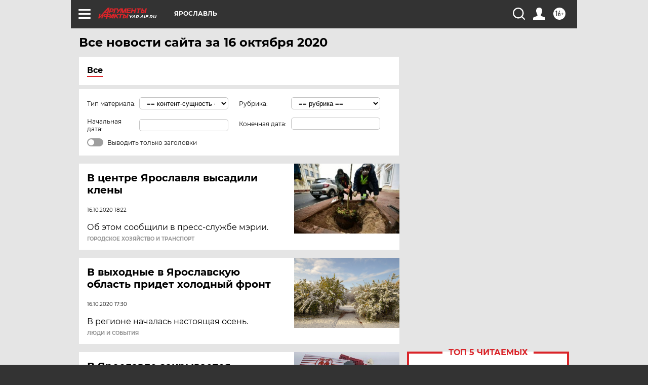

--- FILE ---
content_type: text/html; charset=UTF-8
request_url: https://yar.aif.ru/all/2020-10-16
body_size: 18938
content:
<!DOCTYPE html>
<!--[if IE 8]><html class="ie8"> <![endif]-->
<!--[if gt IE 8]><!--><html lang="ru"> <!--<![endif]-->
<head>
    <!-- created_at 04-11-2025 00:20:56 -->
    <script>
        window.isIndexPage = 0;
        window.isMobileBrowser = 0;
        window.disableSidebarCut = 1;
        window.bannerDebugMode = 0;
    </script>

                
                                    <meta http-equiv="Content-Type" content="text/html; charset=utf-8" >
<meta name="format-detection" content="telephone=no" >
<meta name="viewport" content="width=device-width, user-scalable=no, initial-scale=1.0, maximum-scale=1.0, minimum-scale=1.0" >
<meta http-equiv="X-UA-Compatible" content="IE=edge,chrome=1" >
<meta name="HandheldFriendly" content="true" >
<meta name="format-detection" content="telephone=no" >
<meta name="theme-color" content="#ffffff" >
<meta name="description" content="Самые актуальные и последние новости Ярославля и Ярославской области за 16 Октября 2020 на сайте Аргументы и Факты. Будьте в курсе главных свежих новостных событий, фото и видео репортажей." >
<meta name="facebook-domain-verification" content="jiqbwww7rrqnwzjkizob7wrpmgmwq3" >
        <title>Все последние новости Ярославля и Ярославской области за 16 Октября 2020 | Аргументы и Факты</title>    <link rel="shortcut icon" type="image/x-icon" href="/favicon.ico" />
    <link rel="icon" type="image/svg+xml" href="/favicon.svg">
    
    <link rel="preload" href="/redesign2018/fonts/montserrat-v15-latin-ext_latin_cyrillic-ext_cyrillic-regular.woff2" as="font" type="font/woff2" crossorigin>
    <link rel="preload" href="/redesign2018/fonts/montserrat-v15-latin-ext_latin_cyrillic-ext_cyrillic-italic.woff2" as="font" type="font/woff2" crossorigin>
    <link rel="preload" href="/redesign2018/fonts/montserrat-v15-latin-ext_latin_cyrillic-ext_cyrillic-700.woff2" as="font" type="font/woff2" crossorigin>
    <link rel="preload" href="/redesign2018/fonts/montserrat-v15-latin-ext_latin_cyrillic-ext_cyrillic-700italic.woff2" as="font" type="font/woff2" crossorigin>
    <link rel="preload" href="/redesign2018/fonts/montserrat-v15-latin-ext_latin_cyrillic-ext_cyrillic-800.woff2" as="font" type="font/woff2" crossorigin>
    <link href="https://yar.aif.ru/all/2020-10-16" rel="canonical" >
<link href="https://yar.aif.ru/redesign2018/css/style.css?078" media="all" rel="stylesheet" type="text/css" >
<link href="https://yar.aif.ru/img/icon/apple_touch_icon_57x57.png?078" rel="apple-touch-icon" sizes="57x57" >
<link href="https://yar.aif.ru/img/icon/apple_touch_icon_114x114.png?078" rel="apple-touch-icon" sizes="114x114" >
<link href="https://yar.aif.ru/img/icon/apple_touch_icon_72x72.png?078" rel="apple-touch-icon" sizes="72x72" >
<link href="https://yar.aif.ru/img/icon/apple_touch_icon_144x144.png?078" rel="apple-touch-icon" sizes="144x144" >
<link href="https://yar.aif.ru/img/icon/apple-touch-icon.png?078" rel="apple-touch-icon" sizes="180x180" >
<link href="https://yar.aif.ru/img/icon/favicon-32x32.png?078" rel="icon" type="image/png" sizes="32x32" >
<link href="https://yar.aif.ru/img/icon/favicon-16x16.png?078" rel="icon" type="image/png" sizes="16x16" >
<link href="https://yar.aif.ru/img/manifest.json?078" rel="manifest" >
<link href="https://yar.aif.ru/img/safari-pinned-tab.svg?078" rel="mask-icon" color="#d55b5b" >
<link href="https://yar.aif.ru/resources/front/vendor/jquery-ui/jquery-ui.css?078" media="" rel="stylesheet" type="text/css" >
<link href="https://ads.betweendigital.com" rel="preconnect" crossorigin="" >
        <script type="text/javascript">
    //<!--
    var isRedesignPage = true;    //-->
</script>
<script type="text/javascript" src="https://yar.aif.ru/js/output/jquery.min.js?078"></script>
<script type="text/javascript" src="https://yar.aif.ru/js/output/header_scripts.js?078"></script>
<script type="text/javascript">
    //<!--
    var _sf_startpt=(new Date()).getTime()    //-->
</script>
<script type="text/javascript" src="https://yar.aif.ru/resources/front/vendor/jquery-ui/jquery-ui.min.js?078"></script>
<script type="text/javascript" src="https://yar.aif.ru/resources/front/vendor/jquery-ui/i18n/jquery.ui.datepicker-ru.js?078"></script>
<script type="text/javascript" src="https://yastatic.net/s3/passport-sdk/autofill/v1/sdk-suggest-with-polyfills-latest.js?078"></script>
<script type="text/javascript">
    //<!--
    window.YandexAuthParams = {"oauthQueryParams":{"client_id":"b104434ccf5a4638bdfe8a9101264f3c","response_type":"code","redirect_uri":"https:\/\/aif.ru\/oauth\/yandex\/callback"},"tokenPageOrigin":"https:\/\/aif.ru"};    //-->
</script>
<script type="text/javascript">
    //<!--
    function AdFox_getWindowSize() {
    var winWidth,winHeight;
	if( typeof( window.innerWidth ) == 'number' ) {
		//Non-IE
		winWidth = window.innerWidth;
		winHeight = window.innerHeight;
	} else if( document.documentElement && ( document.documentElement.clientWidth || document.documentElement.clientHeight ) ) {
		//IE 6+ in 'standards compliant mode'
		winWidth = document.documentElement.clientWidth;
		winHeight = document.documentElement.clientHeight;
	} else if( document.body && ( document.body.clientWidth || document.body.clientHeight ) ) {
		//IE 4 compatible
		winWidth = document.body.clientWidth;
		winHeight = document.body.clientHeight;
	}
	return {"width":winWidth, "height":winHeight};
}//END function AdFox_getWindowSize

function AdFox_getElementPosition(elemId){
    var elem;
    
    if (document.getElementById) {
		elem = document.getElementById(elemId);
	}
	else if (document.layers) {
		elem = document.elemId;
	}
	else if (document.all) {
		elem = document.all.elemId;
	}
    var w = elem.offsetWidth;
    var h = elem.offsetHeight;	
    var l = 0;
    var t = 0;
	
    while (elem)
    {
        l += elem.offsetLeft;
        t += elem.offsetTop;
        elem = elem.offsetParent;
    }

    return {"left":l, "top":t, "width":w, "height":h};
} //END function AdFox_getElementPosition

function AdFox_getBodyScrollTop(){
	return self.pageYOffset || (document.documentElement && document.documentElement.scrollTop) || (document.body && document.body.scrollTop);
} //END function AdFox_getBodyScrollTop

function AdFox_getBodyScrollLeft(){
	return self.pageXOffset || (document.documentElement && document.documentElement.scrollLeft) || (document.body && document.body.scrollLeft);
}//END function AdFox_getBodyScrollLeft

function AdFox_Scroll(elemId,elemSrc){
   var winPos = AdFox_getWindowSize();
   var winWidth = winPos.width;
   var winHeight = winPos.height;
   var scrollY = AdFox_getBodyScrollTop();
   var scrollX =  AdFox_getBodyScrollLeft();
   var divId = 'AdFox_banner_'+elemId;
   var ltwhPos = AdFox_getElementPosition(divId);
   var lPos = ltwhPos.left;
   var tPos = ltwhPos.top;

   if(scrollY+winHeight+5 >= tPos && scrollX+winWidth+5 >= lPos){
      AdFox_getCodeScript(1,elemId,elemSrc);
	  }else{
	     setTimeout('AdFox_Scroll('+elemId+',"'+elemSrc+'");',100);
	  }
}//End function AdFox_Scroll    //-->
</script>
<script type="text/javascript">
    //<!--
    function AdFox_SetLayerVis(spritename,state){
   document.getElementById(spritename).style.visibility=state;
}

function AdFox_Open(AF_id){
   AdFox_SetLayerVis('AdFox_DivBaseFlash_'+AF_id, "hidden");
   AdFox_SetLayerVis('AdFox_DivOverFlash_'+AF_id, "visible");
}

function AdFox_Close(AF_id){
   AdFox_SetLayerVis('AdFox_DivOverFlash_'+AF_id, "hidden");
   AdFox_SetLayerVis('AdFox_DivBaseFlash_'+AF_id, "visible");
}

function AdFox_getCodeScript(AF_n,AF_id,AF_src){
   var AF_doc;
   if(AF_n<10){
      try{
	     if(document.all && !window.opera){
		    AF_doc = window.frames['AdFox_iframe_'+AF_id].document;
			}else if(document.getElementById){
			         AF_doc = document.getElementById('AdFox_iframe_'+AF_id).contentDocument;
					 }
		 }catch(e){}
    if(AF_doc){
	   AF_doc.write('<scr'+'ipt type="text/javascript" src="'+AF_src+'"><\/scr'+'ipt>');
	   }else{
	      setTimeout('AdFox_getCodeScript('+(++AF_n)+','+AF_id+',"'+AF_src+'");', 100);
		  }
		  }
}

function adfoxSdvigContent(banID, flashWidth, flashHeight){
	var obj = document.getElementById('adfoxBanner'+banID).style;
	if (flashWidth == '100%') obj.width = flashWidth;
	    else obj.width = flashWidth + "px";
	if (flashHeight == '100%') obj.height = flashHeight;
	    else obj.height = flashHeight + "px";
}

function adfoxVisibilityFlash(banName, flashWidth, flashHeight){
    	var obj = document.getElementById(banName).style;
	if (flashWidth == '100%') obj.width = flashWidth;
	    else obj.width = flashWidth + "px";
	if (flashHeight == '100%') obj.height = flashHeight;
	    else obj.height = flashHeight + "px";
}

function adfoxStart(banID, FirShowFlNum, constVisFlashFir, sdvigContent, flash1Width, flash1Height, flash2Width, flash2Height){
	if (FirShowFlNum == 1) adfoxVisibilityFlash('adfoxFlash1'+banID, flash1Width, flash1Height);
	    else if (FirShowFlNum == 2) {
		    adfoxVisibilityFlash('adfoxFlash2'+banID, flash2Width, flash2Height);
	        if (constVisFlashFir == 'yes') adfoxVisibilityFlash('adfoxFlash1'+banID, flash1Width, flash1Height);
		    if (sdvigContent == 'yes') adfoxSdvigContent(banID, flash2Width, flash2Height);
		        else adfoxSdvigContent(banID, flash1Width, flash1Height);
	}
}

function adfoxOpen(banID, constVisFlashFir, sdvigContent, flash2Width, flash2Height){
	var aEventOpenClose = new Image();
	var obj = document.getElementById("aEventOpen"+banID);
	if (obj) aEventOpenClose.src =  obj.title+'&rand='+Math.random()*1000000+'&prb='+Math.random()*1000000;
	adfoxVisibilityFlash('adfoxFlash2'+banID, flash2Width, flash2Height);
	if (constVisFlashFir != 'yes') adfoxVisibilityFlash('adfoxFlash1'+banID, 1, 1);
	if (sdvigContent == 'yes') adfoxSdvigContent(banID, flash2Width, flash2Height);
}


function adfoxClose(banID, constVisFlashFir, sdvigContent, flash1Width, flash1Height){
	var aEventOpenClose = new Image();
	var obj = document.getElementById("aEventClose"+banID);
	if (obj) aEventOpenClose.src =  obj.title+'&rand='+Math.random()*1000000+'&prb='+Math.random()*1000000;
	adfoxVisibilityFlash('adfoxFlash2'+banID, 1, 1);
	if (constVisFlashFir != 'yes') adfoxVisibilityFlash('adfoxFlash1'+banID, flash1Width, flash1Height);
	if (sdvigContent == 'yes') adfoxSdvigContent(banID, flash1Width, flash1Height);
}    //-->
</script>
<script type="text/javascript" async="true" src="https://yandex.ru/ads/system/header-bidding.js?078"></script>
<script type="text/javascript" src="https://ad.mail.ru/static/sync-loader.js?078"></script>
<script type="text/javascript" async="true" src="https://cdn.skcrtxr.com/roxot-wrapper/js/roxot-manager.js?pid=42c21743-edce-4460-a03e-02dbaef8f162"></script>
<script type="text/javascript" src="https://cdn-rtb.sape.ru/js/uids.js?078"></script>
<script type="text/javascript">
    //<!--
        var adfoxBiddersMap = {
    "betweenDigital": "816043",
 "mediasniper": "2218745",
    "myTarget": "810102",
 "buzzoola": "1096246",
 "adfox_roden-media": "3373170",
    "videonow": "2966090", 
 "adfox_adsmart": "1463295",
  "Gnezdo": "3123512",
    "roxot": "3196121",
 "astralab": "2486209",
  "getintent": "3186204",
 "sape": "2758269",
 "adwile": "2733112",
 "hybrid": "2809332"
};
var syncid = window.rb_sync.id;
	  var biddersCpmAdjustmentMap = {
      'adfox_adsmart': 0.6,
	  'Gnezdo': 0.8,
	  'adwile': 0.8
  };

if (window.innerWidth >= 1024) {
var adUnits = [{
        "code": "adfox_153825256063495017",
  "sizes": [[300, 600], [240,400]],
        "bids": [{
                "bidder": "betweenDigital",
                "params": {
                    "placementId": "3235886"
                }
            },{
                "bidder": "myTarget",
                "params": {
                    "placementId": "555209",
"sendTargetRef": "true",
"additional": {
"fpid": syncid
}			
                }
            },{
                "bidder": "hybrid",
                "params": {
                    "placementId": "6582bbf77bc72f59c8b22f65"
                }
            },{
                "bidder": "buzzoola",
                "params": {
                    "placementId": "1252803"
                }
            },{
                "bidder": "videonow",
                "params": {
                    "placementId": "8503533"
                }
            },{
                    "bidder": "adfox_adsmart",
                    "params": {
						p1: 'cqguf',
						p2: 'hhro'
					}
            },{
                    "bidder": "roxot",
                    "params": {
						placementId: '2027d57b-1cff-4693-9a3c-7fe57b3bcd1f',
						sendTargetRef: true
					}
            },{
                    "bidder": "mediasniper",
                    "params": {
						"placementId": "4417"
					}
            },{
                    "bidder": "Gnezdo",
                    "params": {
						"placementId": "354318"
					}
            },{
                    "bidder": "getintent",
                    "params": {
						"placementId": "215_V_aif.ru_D_Top_300x600"
					}
            },{
                    "bidder": "adfox_roden-media",
                    "params": {
						p1: "dilmj",
						p2: "emwl"
					}
            },{
                    "bidder": "astralab",
                    "params": {
						"placementId": "642ad3a28528b410c4990932"
					}
            }
        ]
    },{
        "code": "adfox_150719646019463024",
		"sizes": [[640,480], [640,360]],
        "bids": [{
                "bidder": "adfox_adsmart",
                    "params": {
						p1: 'cmqsb',
						p2: 'ul'
					}
            },{
                "bidder": "sape",
                "params": {
                    "placementId": "872427",
					additional: {
                       sapeFpUids: window.sapeRrbFpUids || []
                   }				
                }
            },{
                "bidder": "roxot",
                "params": {
                    placementId: '2b61dd56-9c9f-4c45-a5f5-98dd5234b8a1',
					sendTargetRef: true
                }
            },{
                "bidder": "getintent",
                "params": {
                    "placementId": "215_V_aif.ru_D_AfterArticle_640х480"
                }
            }
        ]
    },{
        "code": "adfox_149010055036832877",
		"sizes": [[970,250]],
		"bids": [{
                    "bidder": "adfox_roden-media",
                    "params": {
						p1: 'dilmi',
						p2: 'hfln'
					}
            },{
                    "bidder": "buzzoola",
                    "params": {
						"placementId": "1252804"
					}
            },{
                    "bidder": "getintent",
                    "params": {
						"placementId": "215_V_aif.ru_D_Billboard_970x250"
					}
            },{
                "bidder": "astralab",
                "params": {
                    "placementId": "67bf071f4e6965fa7b30fea3"
                }
            },{
                    "bidder": "hybrid",
                    "params": {
						"placementId": "6582bbf77bc72f59c8b22f66"
					}
            },{
                    "bidder": "myTarget",
                    "params": {
						"placementId": "1462991",
"sendTargetRef": "true",
"additional": {
"fpid": syncid
}			
					}
            }			           
        ]        
    },{
        "code": "adfox_149874332414246474",
		"sizes": [[640,360], [300,250], [640,480]],
		"codeType": "combo",
		"bids": [{
                "bidder": "mediasniper",
                "params": {
                    "placementId": "4419"
                }
            },{
                "bidder": "buzzoola",
                "params": {
                    "placementId": "1220692"
                }
            },{
                "bidder": "astralab",
                "params": {
                    "placementId": "66fd25eab13381b469ae4b39"
                }
            },
			{
                    "bidder": "betweenDigital",
                    "params": {
						"placementId": "4502825"
					}
            }
			           
        ]        
    },{
        "code": "adfox_149848658878716687",
		"sizes": [[300,600], [240,400]],
        "bids": [{
                "bidder": "betweenDigital",
                "params": {
                    "placementId": "3377360"
                }
            },{
                "bidder": "roxot",
                "params": {
                    placementId: 'fdaba944-bdaa-4c63-9dd3-af12fc6afbf8',
					sendTargetRef: true
                }
            },{
                "bidder": "sape",
                "params": {
                    "placementId": "872425",
					additional: {
                       sapeFpUids: window.sapeRrbFpUids || []
                   }
                }
            },{
                "bidder": "adwile",
                "params": {
                    "placementId": "27990"
                }
            }
        ]        
    }
],
	syncPixels = [{
    bidder: 'hybrid',
    pixels: [
    "https://www.tns-counter.ru/V13a****idsh_ad/ru/CP1251/tmsec=idsh_dis/",
    "https://www.tns-counter.ru/V13a****idsh_vid/ru/CP1251/tmsec=idsh_aifru-hbrdis/",
    "https://mc.yandex.ru/watch/66716692?page-url=aifru%3Futm_source=dis_hybrid_default%26utm_medium=%26utm_campaign=%26utm_content=%26utm_term=&page-ref="+window.location.href
]
  }
  ];
} else if (window.innerWidth < 1024) {
var adUnits = [{
        "code": "adfox_14987283079885683",
		"sizes": [[300,250], [300,240]],
        "bids": [{
                "bidder": "betweenDigital",
                "params": {
                    "placementId": "2492448"
                }
            },{
                "bidder": "myTarget",
                "params": {
                    "placementId": "226830",
"sendTargetRef": "true",
"additional": {
"fpid": syncid
}			
                }
            },{
                "bidder": "hybrid",
                "params": {
                    "placementId": "6582bbf77bc72f59c8b22f64"
                }
            },{
                "bidder": "mediasniper",
                "params": {
                    "placementId": "4418"
                }
            },{
                "bidder": "buzzoola",
                "params": {
                    "placementId": "563787"
                }
            },{
                "bidder": "roxot",
                "params": {
                    placementId: '20bce8ad-3a5e-435a-964f-47be17e201cf',
					sendTargetRef: true
                }
            },{
                "bidder": "videonow",
                "params": {
                    "placementId": "2577490"
                }
            },{
                "bidder": "adfox_adsmart",
                    "params": {
						p1: 'cqmbg',
						p2: 'ul'
					}
            },{
                    "bidder": "Gnezdo",
                    "params": {
						"placementId": "354316"
					}
            },{
                    "bidder": "getintent",
                    "params": {
						"placementId": "215_V_aif.ru_M_Top_300x250"
					}
            },{
                    "bidder": "adfox_roden-media",
                    "params": {
						p1: "dilmx",
						p2: "hbts"
					}
            },{
                "bidder": "astralab",
                "params": {
                    "placementId": "642ad47d8528b410c4990933"
                }
            }			
        ]        
    },{
        "code": "adfox_153545578261291257",
		"bids": [{
                    "bidder": "sape",
                    "params": {
						"placementId": "872426",
					additional: {
                       sapeFpUids: window.sapeRrbFpUids || []
                   }
					}
            },{
                    "bidder": "roxot",
                    "params": {
						placementId: 'eb2ebb9c-1e7e-4c80-bef7-1e93debf197c',
						sendTargetRef: true
					}
            }
			           
        ]        
    },{
        "code": "adfox_165346609120174064",
		"sizes": [[320,100]],
		"bids": [            
            		{
                    "bidder": "buzzoola",
                    "params": {
						"placementId": "1252806"
					}
            },{
                    "bidder": "getintent",
                    "params": {
						"placementId": "215_V_aif.ru_M_FloorAd_320x100"
					}
            }
			           
        ]        
    },{
        "code": "adfox_155956315896226671",
		"bids": [            
            		{
                    "bidder": "buzzoola",
                    "params": {
						"placementId": "1252805"
					}
            },{
                    "bidder": "sape",
                    "params": {
						"placementId": "887956",
					additional: {
                       sapeFpUids: window.sapeRrbFpUids || []
                   }
					}
            },{
                    "bidder": "myTarget",
                    "params": {
						"placementId": "821424",
"sendTargetRef": "true",
"additional": {
"fpid": syncid
}			
					}
            }
			           
        ]        
    },{
        "code": "adfox_149874332414246474",
		"sizes": [[640,360], [300,250], [640,480]],
		"codeType": "combo",
		"bids": [{
                "bidder": "adfox_roden-media",
                "params": {
					p1: 'dilmk',
					p2: 'hfiu'
				}
            },{
                "bidder": "mediasniper",
                "params": {
                    "placementId": "4419"
                }
            },{
                "bidder": "roxot",
                "params": {
                    placementId: 'ba25b33d-cd61-4c90-8035-ea7d66f011c6',
					sendTargetRef: true
                }
            },{
                "bidder": "adwile",
                "params": {
                    "placementId": "27991"
                }
            },{
                    "bidder": "Gnezdo",
                    "params": {
						"placementId": "354317"
					}
            },{
                    "bidder": "getintent",
                    "params": {
						"placementId": "215_V_aif.ru_M_Comboblock_300x250"
					}
            },{
                    "bidder": "astralab",
                    "params": {
						"placementId": "66fd260fb13381b469ae4b3f"
					}
            },{
                    "bidder": "betweenDigital",
                    "params": {
						"placementId": "4502825"
					}
            }
			]        
    }
],
	syncPixels = [
  {
    bidder: 'hybrid',
    pixels: [
    "https://www.tns-counter.ru/V13a****idsh_ad/ru/CP1251/tmsec=idsh_mob/",
    "https://www.tns-counter.ru/V13a****idsh_vid/ru/CP1251/tmsec=idsh_aifru-hbrmob/",
    "https://mc.yandex.ru/watch/66716692?page-url=aifru%3Futm_source=mob_hybrid_default%26utm_medium=%26utm_campaign=%26utm_content=%26utm_term=&page-ref="+window.location.href
]
  }
  ];
}
var userTimeout = 1500;
window.YaHeaderBiddingSettings = {
    biddersMap: adfoxBiddersMap,
	biddersCpmAdjustmentMap: biddersCpmAdjustmentMap,
    adUnits: adUnits,
    timeout: userTimeout,
    syncPixels: syncPixels	
};    //-->
</script>
<script type="text/javascript">
    //<!--
    window.yaContextCb = window.yaContextCb || []    //-->
</script>
<script type="text/javascript" async="true" src="https://yandex.ru/ads/system/context.js?078"></script>
<script type="text/javascript">
    //<!--
    window.EventObserver = {
    observers: {},

    subscribe: function (name, fn) {
        if (!this.observers.hasOwnProperty(name)) {
            this.observers[name] = [];
        }
        this.observers[name].push(fn)
    },
    
    unsubscribe: function (name, fn) {
        if (!this.observers.hasOwnProperty(name)) {
            return;
        }
        this.observers[name] = this.observers[name].filter(function (subscriber) {
            return subscriber !== fn
        })
    },
    
    broadcast: function (name, data) {
        if (!this.observers.hasOwnProperty(name)) {
            return;
        }
        this.observers[name].forEach(function (subscriber) {
            return subscriber(data)
        })
    }
};    //-->
</script>    
    <script>
  var adcm_config ={
    id:1064,
    platformId: 64,
    init: function () {
      window.adcm.call();
    }
  };
</script>
<script src="https://tag.digitaltarget.ru/adcm.js" async></script>    <!-- Yandex.Metrika counter -->
<script type="text/javascript" >
    (function (d, w, c) {
        (w[c] = w[c] || []).push(function() {
            try {
                w.yaCounter51369400 = new Ya.Metrika2({
                    id:51369400,
                    clickmap:true,
                    trackLinks:true,
                    accurateTrackBounce:true,
                    webvisor:true
                });
            } catch(e) { }
        });

        var n = d.getElementsByTagName("script")[0],
            s = d.createElement("script"),
            f = function () { n.parentNode.insertBefore(s, n); };
        s.type = "text/javascript";
        s.async = true;
        s.src = "https://mc.yandex.ru/metrika/tag.js";

        if (w.opera == "[object Opera]") {
            d.addEventListener("DOMContentLoaded", f, false);
        } else { f(); }
    })(document, window, "yandex_metrika_callbacks2");
</script>
<noscript><div><img src="https://mc.yandex.ru/watch/51369400" style="position:absolute; left:-9999px;" alt="" /></div></noscript>
<!-- /Yandex.Metrika counter --><meta name="zen-verification" content="r1b5CCNbChRfu7HMW9nGo47pzV5lXec3qdleOJ6h6K889ElPQhGzwAlHcc7qUVdW" /><meta name="google-site-verification" content="U62sDHlgue3osrNGy7cOyUkCYoiceFwcIM0im-6tbbE" />    <link rel="stylesheet" type="text/css" media="print" href="https://yar.aif.ru/redesign2018/css/print.css?078" />
    <base href=""/>
</head><body class="region__yar ">
<div class="overlay"></div>
<!-- Rating@Mail.ru counter -->
<script type="text/javascript">
var _tmr = window._tmr || (window._tmr = []);
_tmr.push({id: "59428", type: "pageView", start: (new Date()).getTime()});
(function (d, w, id) {
  if (d.getElementById(id)) return;
  var ts = d.createElement("script"); ts.type = "text/javascript"; ts.async = true; ts.id = id;
  ts.src = "https://top-fwz1.mail.ru/js/code.js";
  var f = function () {var s = d.getElementsByTagName("script")[0]; s.parentNode.insertBefore(ts, s);};
  if (w.opera == "[object Opera]") { d.addEventListener("DOMContentLoaded", f, false); } else { f(); }
})(document, window, "topmailru-code");
</script><noscript><div>
<img src="https://top-fwz1.mail.ru/counter?id=59428;js=na" style="border:0;position:absolute;left:-9999px;" alt="Top.Mail.Ru" />
</div></noscript>
<!-- //Rating@Mail.ru counter -->



<div class="container" id="container">
    
        <noindex><div class="adv_content bp__body_first no_lands no_portr adwrapper"><div class="banner_params hide" data-params="{&quot;id&quot;:4921,&quot;num&quot;:1,&quot;place&quot;:&quot;body_first&quot;}"></div>
<!--AdFox START-->
<!--aif_direct-->
<!--Площадка: AIF_fullscreen /  / -->
<!--Тип баннера: FullScreen-->
<!--Расположение: <верх страницы>-->
<div id="adfox_150417328041091508"></div>
<script>     
    window.yaContextCb.push(()=>{
    Ya.adfoxCode.create({
        ownerId: 249933,
        containerId: 'adfox_150417328041091508',
        params: {
            pp: 'g',
            ps: 'cnul',
            p2: 'fptu',
            puid1: ''
        }
    }); 
}); 
</script></div></noindex>
        
        <!--баннер над шапкой--->
                <div class="banner_box">
            <div class="main_banner">
                            </div>
        </div>
                <!--//баннер  над шапкой--->

    <script>
	currentUser = new User();
</script>

<header class="header">
    <div class="count_box_nodisplay">
    <div class="couter_block"><!--LiveInternet counter-->
<script type="text/javascript"><!--
document.write("<img src='https://counter.yadro.ru//hit;AIF?r"+escape(document.referrer)+((typeof(screen)=="undefined")?"":";s"+screen.width+"*"+screen.height+"*"+(screen.colorDepth?screen.colorDepth:screen.pixelDepth))+";u"+escape(document.URL)+";h"+escape(document.title.substring(0,80))+";"+Math.random()+"' width=1 height=1 alt=''>");
//--></script><!--/LiveInternet--></div></div>    <div class="topline">
    <a href="#" class="burger openCloser">
        <div class="burger__wrapper">
            <span class="burger__line"></span>
            <span class="burger__line"></span>
            <span class="burger__line"></span>
        </div>
    </a>

    
    <a href="/" class="logo_box">
                <img width="96" height="22" src="https://yar.aif.ru/redesign2018/img/logo.svg?078" alt="Аргументы и Факты">
        <div class="region_url">
            yar.aif.ru        </div>
            </a>
    <div itemscope itemtype="http://schema.org/Organization" class="schema_org">
        <img itemprop="logo" src="https://yar.aif.ru/redesign2018/img/logo.svg?078" />
        <a itemprop="url" href="/"></a>
        <meta itemprop="name" content="АО «Аргументы и Факты»" />
        <div itemprop="address" itemscope itemtype="http://schema.org/PostalAddress">
            <meta itemprop="postalCode" content="101000" />
            <meta itemprop="addressLocality" content="Москва" />
            <meta itemprop="streetAddress" content="ул. Мясницкая, д. 42"/>
            <meta itemprop="addressCountry" content="RU"/>
            <a itemprop="telephone" href="tel:+74956465757">+7 (495) 646 57 57</a>
        </div>
    </div>
    <div class="age16 age16_topline">16+</div>
    <a href="#" class="region regionOpenCloser">
        <img width="19" height="25" src="https://yar.aif.ru/redesign2018/img/location.svg?078"><span>Ярославль</span>
    </a>
    <div class="topline__slot">
             </div>

    <!--a class="topline__hashtag" href="https://aif.ru/health/coronavirus/?utm_medium=header&utm_content=covid&utm_source=aif">#остаемсядома</a-->
    <div class="auth_user_status_js">
        <a href="#" class="user auth_link_login_js auth_open_js"><img width="24" height="24" src="https://yar.aif.ru/redesign2018/img/user_ico.svg?078"></a>
        <a href="/profile" class="user auth_link_profile_js" style="display: none"><img width="24" height="24" src="https://yar.aif.ru/redesign2018/img/user_ico.svg?078"></a>
    </div>
    <div class="search_box">
        <a href="#" class="search_ico searchOpener">
            <img width="24" height="24" src="https://yar.aif.ru/redesign2018/img/search_ico.svg?078">
        </a>
        <div class="search_input">
            <form action="/search" id="search_form1">
                <input type="text" name="text" maxlength="50"/>
            </form>
        </div>
    </div>
</div>

<div class="fixed_menu topline">
    <div class="cont_center">
        <a href="#" class="burger openCloser">
            <div class="burger__wrapper">
                <span class="burger__line"></span>
                <span class="burger__line"></span>
                <span class="burger__line"></span>
            </div>
        </a>
        <a href="/" class="logo_box">
                        <img width="96" height="22" src="https://yar.aif.ru/redesign2018/img/logo.svg?078" alt="Аргументы и Факты">
            <div class="region_url">
                yar.aif.ru            </div>
                    </a>
        <div class="age16 age16_topline">16+</div>
        <a href="/" class="region regionOpenCloser">
            <img width="19" height="25" src="https://yar.aif.ru/redesign2018/img/location.svg?078">
            <span>Ярославль</span>
        </a>
        <div class="topline__slot">
                    </div>

        <!--a class="topline__hashtag" href="https://aif.ru/health/coronavirus/?utm_medium=header&utm_content=covid&utm_source=aif">#остаемсядома</a-->
        <div class="auth_user_status_js">
            <a href="#" class="user auth_link_login_js auth_open_js"><img width="24" height="24" src="https://yar.aif.ru/redesign2018/img/user_ico.svg?078"></a>
            <a href="/profile" class="user auth_link_profile_js" style="display: none"><img width="24" height="24" src="https://yar.aif.ru/redesign2018/img/user_ico.svg?078"></a>
        </div>
        <div class="search_box">
            <a href="#" class="search_ico searchOpener">
                <img width="24" height="24" src="https://yar.aif.ru/redesign2018/img/search_ico.svg?078">
            </a>
            <div class="search_input">
                <form action="/search">
                    <input type="text" name="text" maxlength="50" >
                </form>
            </div>
        </div>
    </div>
</div>    <div class="regions_box">
    <nav class="cont_center">
        <ul class="regions">
            <li><a href="https://aif.ru?from_menu=1">ФЕДЕРАЛЬНЫЙ</a></li>
            <li><a href="https://spb.aif.ru">САНКТ-ПЕТЕРБУРГ</a></li>

            
                                    <li><a href="https://adigea.aif.ru">Адыгея</a></li>
                
            
                                    <li><a href="https://arh.aif.ru">Архангельск</a></li>
                
            
                
            
                
            
                                    <li><a href="https://astrakhan.aif.ru">Астрахань</a></li>
                
            
                                    <li><a href="https://altai.aif.ru">Барнаул</a></li>
                
            
                                    <li><a href="https://aif.by">Беларусь</a></li>
                
            
                                    <li><a href="https://bel.aif.ru">Белгород</a></li>
                
            
                
            
                                    <li><a href="https://bryansk.aif.ru">Брянск</a></li>
                
            
                                    <li><a href="https://bur.aif.ru">Бурятия</a></li>
                
            
                                    <li><a href="https://vl.aif.ru">Владивосток</a></li>
                
            
                                    <li><a href="https://vlad.aif.ru">Владимир</a></li>
                
            
                                    <li><a href="https://vlg.aif.ru">Волгоград</a></li>
                
            
                                    <li><a href="https://vologda.aif.ru">Вологда</a></li>
                
            
                                    <li><a href="https://vrn.aif.ru">Воронеж</a></li>
                
            
                
            
                                    <li><a href="https://dag.aif.ru">Дагестан</a></li>
                
            
                
            
                                    <li><a href="https://ivanovo.aif.ru">Иваново</a></li>
                
            
                                    <li><a href="https://irk.aif.ru">Иркутск</a></li>
                
            
                                    <li><a href="https://kazan.aif.ru">Казань</a></li>
                
            
                                    <li><a href="https://kzaif.kz">Казахстан</a></li>
                
            
                
            
                                    <li><a href="https://klg.aif.ru">Калининград</a></li>
                
            
                
            
                                    <li><a href="https://kaluga.aif.ru">Калуга</a></li>
                
            
                                    <li><a href="https://kamchatka.aif.ru">Камчатка</a></li>
                
            
                
            
                                    <li><a href="https://karel.aif.ru">Карелия</a></li>
                
            
                                    <li><a href="https://kirov.aif.ru">Киров</a></li>
                
            
                                    <li><a href="https://komi.aif.ru">Коми</a></li>
                
            
                                    <li><a href="https://kostroma.aif.ru">Кострома</a></li>
                
            
                                    <li><a href="https://kuban.aif.ru">Краснодар</a></li>
                
            
                                    <li><a href="https://krsk.aif.ru">Красноярск</a></li>
                
            
                                    <li><a href="https://krym.aif.ru">Крым</a></li>
                
            
                                    <li><a href="https://kuzbass.aif.ru">Кузбасс</a></li>
                
            
                
            
                
            
                                    <li><a href="https://aif.kg">Кыргызстан</a></li>
                
            
                                    <li><a href="https://mar.aif.ru">Марий Эл</a></li>
                
            
                                    <li><a href="https://saransk.aif.ru">Мордовия</a></li>
                
            
                                    <li><a href="https://murmansk.aif.ru">Мурманск</a></li>
                
            
                
            
                                    <li><a href="https://nn.aif.ru">Нижний Новгород</a></li>
                
            
                                    <li><a href="https://nsk.aif.ru">Новосибирск</a></li>
                
            
                
            
                                    <li><a href="https://omsk.aif.ru">Омск</a></li>
                
            
                                    <li><a href="https://oren.aif.ru">Оренбург</a></li>
                
            
                                    <li><a href="https://penza.aif.ru">Пенза</a></li>
                
            
                                    <li><a href="https://perm.aif.ru">Пермь</a></li>
                
            
                                    <li><a href="https://pskov.aif.ru">Псков</a></li>
                
            
                                    <li><a href="https://rostov.aif.ru">Ростов-на-Дону</a></li>
                
            
                                    <li><a href="https://rzn.aif.ru">Рязань</a></li>
                
            
                                    <li><a href="https://samara.aif.ru">Самара</a></li>
                
            
                
            
                                    <li><a href="https://saratov.aif.ru">Саратов</a></li>
                
            
                                    <li><a href="https://sakhalin.aif.ru">Сахалин</a></li>
                
            
                
            
                                    <li><a href="https://smol.aif.ru">Смоленск</a></li>
                
            
                
            
                                    <li><a href="https://stav.aif.ru">Ставрополь</a></li>
                
            
                
            
                                    <li><a href="https://tver.aif.ru">Тверь</a></li>
                
            
                                    <li><a href="https://tlt.aif.ru">Тольятти</a></li>
                
            
                                    <li><a href="https://tomsk.aif.ru">Томск</a></li>
                
            
                                    <li><a href="https://tula.aif.ru">Тула</a></li>
                
            
                                    <li><a href="https://tmn.aif.ru">Тюмень</a></li>
                
            
                                    <li><a href="https://udm.aif.ru">Удмуртия</a></li>
                
            
                
            
                                    <li><a href="https://ul.aif.ru">Ульяновск</a></li>
                
            
                                    <li><a href="https://ural.aif.ru">Урал</a></li>
                
            
                                    <li><a href="https://ufa.aif.ru">Уфа</a></li>
                
            
                
            
                
            
                                    <li><a href="https://hab.aif.ru">Хабаровск</a></li>
                
            
                
            
                                    <li><a href="https://chv.aif.ru">Чебоксары</a></li>
                
            
                                    <li><a href="https://chel.aif.ru">Челябинск</a></li>
                
            
                                    <li><a href="https://chr.aif.ru">Черноземье</a></li>
                
            
                                    <li><a href="https://chita.aif.ru">Чита</a></li>
                
            
                                    <li><a href="https://ugra.aif.ru">Югра</a></li>
                
            
                                    <li><a href="https://yakutia.aif.ru">Якутия</a></li>
                
            
                                    <li><a href="https://yamal.aif.ru">Ямал</a></li>
                
            
                                    <li><a href="https://yar.aif.ru">Ярославль</a></li>
                
                    </ul>
    </nav>
</div>    <div class="top_menu_box">
    <div class="cont_center">
        <nav class="top_menu main_menu_wrapper_js">
                            <ul class="main_menu main_menu_js" id="rubrics">
                                    <li  class="menuItem top_level_item_js">

        <a  href="https://yar.aif.ru/news" title="Новости" id="custommenu-10219">Новости</a>
    
    </li>                                                <li  class="menuItem top_level_item_js">

        <span  title="Спецпроекты">Спецпроекты</span>
    
            <div class="subrubrics_box submenu_js">
            <ul>
                                                            <li  class="menuItem">

        <a  href="http://dobroe.aif.ru/" title="АиФ. Доброе сердце" id="custommenu-6445">АиФ. Доброе сердце</a>
    
    </li>                                                                                                                    <li  class="menuItem">

        <a  href="https://aif.ru/static/1965080" title="Детская книга войны" id="custommenu-8488">Детская книга войны</a>
    
    </li>                                                                                                                    <li  class="menuItem">

        <a  href="https://aif.ru/special" title="Все спецпроекты" id="custommenu-7850">Все спецпроекты</a>
    
    </li>                                                </ul>
        </div>
    </li>                                                                    <li  data-rubric_id="2612" class="menuItem top_level_item_js">

        <a  href="/society" title="ОБЩЕСТВО" id="custommenu-5388">ОБЩЕСТВО</a>
    
            <div class="subrubrics_box submenu_js">
            <ul>
                                                            <li  data-rubric_id="2629" class="menuItem">

        <a  href="/society/persona" title="Люди и события" id="custommenu-5395">Люди и события</a>
    
    </li>                                                                                                                    <li  data-rubric_id="3354" class="menuItem">

        <a  href="/society/obrazovanie" title="Образование" id="custommenu-5396">Образование</a>
    
    </li>                                                </ul>
        </div>
    </li>                                                <li  data-rubric_id="2640" class="menuItem top_level_item_js">

        <a  href="/incidents" title="ПРОИСШЕСТВИЯ" id="custommenu-6170">ПРОИСШЕСТВИЯ</a>
    
            <div class="subrubrics_box submenu_js">
            <ul>
                                                            <li  data-rubric_id="2641" class="menuItem">

        <a  href="/incidents/kriminal" title="Криминал" id="custommenu-6171">Криминал</a>
    
    </li>                                                                                <li  data-rubric_id="3355" class="menuItem">

        <a  href="/incidents/tragedii" title="ЧП" id="custommenu-6173">ЧП</a>
    
    </li>                                                                                <li  data-rubric_id="3356" class="menuItem">

        <a  href="/incidents/dtp" title="Аварии" id="custommenu-6172">Аварии</a>
    
    </li>                                                </ul>
        </div>
    </li>                                                <li  data-rubric_id="2613" class="menuItem top_level_item_js">

        <a  href="/politic" title="ПОЛИТИКА" id="custommenu-5389">ПОЛИТИКА</a>
    
            <div class="subrubrics_box submenu_js">
            <ul>
                                                            <li  data-rubric_id="2614" class="menuItem">

        <a  href="/politic/details" title="Власть" id="custommenu-5397">Власть</a>
    
    </li>                                                                                                                    <li  data-rubric_id="2634" class="menuItem">

        <a  href="/politic/persona" title="Персона" id="custommenu-5398">Персона</a>
    
    </li>                                                </ul>
        </div>
    </li>                                                <li  data-rubric_id="2622" class="menuItem top_level_item_js">

        <a  href="/money" title="Экономика" id="custommenu-6713">Экономика</a>
    
    </li>                                                <li  class="menuItem top_level_item_js">

        <a  href="https://yar.aif.ru/edu" title="Образование" id="custommenu-7231">Образование</a>
    
    </li>                                                <li  data-rubric_id="2619" class="menuItem top_level_item_js">

        <a  href="/health" title="ЗДОРОВЬЕ" id="custommenu-5391">ЗДОРОВЬЕ</a>
    
    </li>                                                <li  data-rubric_id="2615" class="menuItem top_level_item_js">

        <a  href="/culture" title="КУЛЬТУРА" id="custommenu-5390">КУЛЬТУРА</a>
    
            <div class="subrubrics_box submenu_js">
            <ul>
                                                            <li  data-rubric_id="2631" class="menuItem">

        <a  href="/culture/persona" title="Персона" id="custommenu-5399">Персона</a>
    
    </li>                                                                                <li  data-rubric_id="2636" class="menuItem">

        <a  href="/culture/culture_details" title="Искусство" id="custommenu-5400">Искусство</a>
    
    </li>                                                                                    </ul>
        </div>
    </li>                                                <li  data-rubric_id="2620" class="menuItem top_level_item_js">

        <a  href="/sport" title="СПОРТ" id="custommenu-5392">СПОРТ</a>
    
            <div class="subrubrics_box submenu_js">
            <ul>
                                                            <li  data-rubric_id="2621" class="menuItem">

        <a  href="/sport/persona" title="Персона" id="custommenu-5403">Персона</a>
    
    </li>                                                                                <li  data-rubric_id="2624" class="menuItem">

        <a  href="/sport/details" title="Соревнования" id="custommenu-5404">Соревнования</a>
    
    </li>                                                </ul>
        </div>
    </li>                                                <li  class="menuItem top_level_item_js">

        <a  href="https://yar.aif.ru/dontknows" title="Вопрос-ответ" id="custommenu-7221">Вопрос-ответ</a>
    
    </li>                        </ul>

            <ul id="projects" class="specprojects static_submenu_js"></ul>
            <div class="right_box">
                <div class="fresh_number">
    <h3>Свежий номер</h3>
    <a href="/gazeta/number/58711" class="number_box">
                    <img loading="lazy" src="https://aif-s3.aif.ru/images/043/729/c3ddda931d5f4895f227ecd10da9687c.webp" width="91" height="120">
                <div class="text">
            № 44. 29/10/2025 <br /> Аргументы и факты - Ярославль        </div>
    </a>
</div>
<div class="links_box">
    <a href="/gazeta">Издания</a>
</div>
                <div class="sharings_box">
    <span>АиФ в социальных сетях</span>
    <ul class="soc">
                <li>
        <a href="https://vk.com/yaraif" rel="nofollow" target="_blank">
            <img src="https://aif.ru/redesign2018/img/sharings/vk.svg">
        </a>
    </li>
        <li>
        <a href="https://ok.ru/group/53562876166227" rel="nofollow" target="_blank">
            <img src="https://aif.ru/redesign2018/img/sharings/ok.svg">
        </a>
    </li>
        <li>
            <a class="rss_button_black" href="/rss/all.php" target="_blank">
                <img src="https://yar.aif.ru/redesign2018/img/sharings/waflya.svg?078" />
            </a>
        </li>
            </ul>
</div>
            </div>
        </nav>
    </div>
</div></header>            	<div class="content_containers_wrapper_js">
        <div class="content_body  content_container_js">
            <div class="content">
                                <script type="text/javascript">
    $(document).ready(function () {
        $('.all_content_list_js').allContentList({url: '/all/2020-10-16'});
    });
</script>
<div class="all_content_list_js">
<div class="title_box">
    <h2>Все новости сайта за 16 октября 2020</h2>
</div>
<div class="switcher">
    <ul>
        <li class="active" >
            <a href="/all">Все</a>
        </li>
    </ul>
</div>
<div class="tags_form">
    <form id="all_data" action="" method="POST">
        <div class="input_box">
            <label for="material_type">Тип материала:</label>
            <select name="item_type" id="item_type">
    <option value="0">== контент-сущность ==</option>
    <option value="1">статья</option>
    <option value="2">новость</option>
    <option value="3">вопрос-ответ</option>
    <option value="6">сюжет</option>
    <option value="7">онлайн</option>
    <option value="14">мнение</option>
    <option value="19">фотогалерея</option>
    <option value="16">досье</option>
    <option value="17">рецепт</option>
    <option value="46">тесты</option>
</select>        </div>
        <div class="input_box">
            <label for="rubric">Рубрика:</label>
            <select name="rubric_id" id="rubric_id">
    <option value="no">== рубрика ==</option>
    <option value="5233">Архив</option>
    <option value="4713">Вопрос-ответ</option>
    <option value="4785">Вопрос-ответ - Каталог</option>
    <option value="4727">Вопрос-ответ - Ответы</option>
    <option value="4728">Вопрос-ответ - Памятки и инструкции</option>
    <option value="2616">ДОРОГИ</option>
    <option value="2632">ДОРОГИ - АВТО:Подробности</option>
    <option value="2638">ДОСУГ</option>
    <option value="2639">ДОСУГ - ДОСУГ: Подробности</option>
    <option value="2619">ЗДОРОВЬЕ</option>
    <option value="3374">ЗДОРОВЬЕ - Ветеринария</option>
    <option value="2635">ЗДОРОВЬЕ - Здравоохранение</option>
    <option value="6257">Иваново </option>
    <option value="3076">Инфографика</option>
    <option value="2646">Конференции</option>
    <option value="5555">Кострома</option>
    <option value="2615">КУЛЬТУРА</option>
    <option value="3462">КУЛЬТУРА - Досуг</option>
    <option value="2636">КУЛЬТУРА - Искусство, архитектура</option>
    <option value="2631">КУЛЬТУРА - Персона</option>
    <option value="2645">КУЛЬТУРА - Трейлеры</option>
    <option value="2658">НАРОДНОЕ ТЕЛЕВИДЕНИЕ</option>
    <option value="2659">НАРОДНОЕ ТЕЛЕВИДЕНИЕ - НАРОДНОЕ ТЕЛЕВИДЕНИЕ</option>
    <option value="4280">Новый год</option>
    <option value="2653">ОБРАЗОВАНИЕ</option>
    <option value="2655">ОБРАЗОВАНИЕ - ОБРАЗОВАНИЕ: Абитуриент</option>
    <option value="2654">ОБРАЗОВАНИЕ - ОБРАЗОВАНИЕ: Подробности</option>
    <option value="2612">ОБЩЕСТВО</option>
    <option value="2630">ОБЩЕСТВО - Городское хозяйство и транспорт</option>
    <option value="2629">ОБЩЕСТВО - Люди и события</option>
    <option value="3354">ОБЩЕСТВО - Образование</option>
    <option value="2613">ПОЛИТИКА</option>
    <option value="2614">ПОЛИТИКА - Власть</option>
    <option value="3357">ПОЛИТИКА - Партии</option>
    <option value="2634">ПОЛИТИКА - Персона</option>
    <option value="2640">ПРОИСШЕСТВИЯ</option>
    <option value="3356">ПРОИСШЕСТВИЯ - Аварии</option>
    <option value="2641">ПРОИСШЕСТВИЯ - Криминал</option>
    <option value="3355">ПРОИСШЕСТВИЯ - ЧП</option>
    <option value="2620">СПОРТ</option>
    <option value="4348">СПОРТ - Автоспорт</option>
    <option value="2621">СПОРТ - Персона</option>
    <option value="2624">СПОРТ - Соревнования</option>
    <option value="2622">ЭКОНОМИКА</option>
    <option value="6240">ЭКОНОМИКА - ЭКОНОМИКА: Компании</option>
    <option value="2633">ЭКОНОМИКА - ЭКОНОМИКА: Ситуация</option>
    <option value="2637">ЭКОНОМИКА - ЭКОНОМИКА: Финансы</option>
    <option value="7479">Ярославская область</option>
</select>        </div>
        <div class="input_box">
            <label for="rubric">Начальная дата:</label>
            <input name="date_from" class="datepicker_js" autocomplete="off">
        </div>
        <div class="input_box">
            <label for="rubric">Конечная дата:</label>
            <input name="date_to" class="datepicker_js" autocomplete="off">
        </div>
        <div class="checker_box">
            <input type="checkbox" name="only_title" id="only_title" value="1" class="only_title_js">
            <label for="only_title"><span>Выводить только заголовки</span></label>
        </div>
        <a href="#" style="display: none;" class="load_more_virtual_js"></a>
    </form>
</div><section class="article_list content_list_js">
                
<div class="list_item" data-item-id="3367684">
            <a href="https://yar.aif.ru/society/gkh/v_centre_yaroslavlya_vysadili_kleny" class="img_box no_title_element_js">
            <img loading="lazy" title="" src="https://aif-s3.aif.ru/images/021/620/399da643e6f0ec1778f3648a12abea30.jpg" />
        </a>
    
    <div class="text_box_only_title title_element_js">
        <div class="box_info">
            <a href="https://yar.aif.ru/society/gkh/v_centre_yaroslavlya_vysadili_kleny"><span class="item_text__title">В центре Ярославля высадили клены</span></a>
        </div>
    </div>

    <div class="text_box no_title_element_js">
        <div class="box_info">
            <a href="https://yar.aif.ru/society/gkh/v_centre_yaroslavlya_vysadili_kleny"><span class="item_text__title">В центре Ярославля высадили клены</span></a>
            <span class="text_box__date">16.10.2020 18:22</span>
        </div>
        <span>Об этом сообщили в пресс-службе мэрии.</span>
    </div>

            <a href="https://yar.aif.ru/society/gkh" class="rubric_link no_title_element_js">Городское хозяйство и транспорт</a>
    </div>            
<div class="list_item" data-item-id="3367657">
            <a href="https://yar.aif.ru/society/persona/v_vyhodnye_v_yaroslavskuyu_oblast_pridet_holodnyy_front" class="img_box no_title_element_js">
            <img loading="lazy" title="" src="https://aif-s3.aif.ru/images/021/620/379f00f77e742159505f3c4f4964838a.png" />
        </a>
    
    <div class="text_box_only_title title_element_js">
        <div class="box_info">
            <a href="https://yar.aif.ru/society/persona/v_vyhodnye_v_yaroslavskuyu_oblast_pridet_holodnyy_front"><span class="item_text__title">В выходные в Ярославскую область придет холодный фронт</span></a>
        </div>
    </div>

    <div class="text_box no_title_element_js">
        <div class="box_info">
            <a href="https://yar.aif.ru/society/persona/v_vyhodnye_v_yaroslavskuyu_oblast_pridet_holodnyy_front"><span class="item_text__title">В выходные в Ярославскую область придет холодный фронт</span></a>
            <span class="text_box__date">16.10.2020 17:30</span>
        </div>
        <span>В регионе началась настоящая осень.</span>
    </div>

            <a href="https://yar.aif.ru/society/persona" class="rubric_link no_title_element_js">Люди и события</a>
    </div>            
<div class="list_item" data-item-id="3368426">
            <a href="https://yar.aif.ru/society/persona/v_yaroslavle_zakryvaetsya_nezavisimyy_kinoklub_neft" class="img_box no_title_element_js">
            <img loading="lazy" title="" src="https://aif-s3.aif.ru/images/021/626/a6072a775bd7a6687acffa0d7b79b54b.jpg" />
        </a>
    
    <div class="text_box_only_title title_element_js">
        <div class="box_info">
            <a href="https://yar.aif.ru/society/persona/v_yaroslavle_zakryvaetsya_nezavisimyy_kinoklub_neft"><span class="item_text__title">В Ярославле закрывается независимый киноклуб «Нефть»</span></a>
        </div>
    </div>

    <div class="text_box no_title_element_js">
        <div class="box_info">
            <a href="https://yar.aif.ru/society/persona/v_yaroslavle_zakryvaetsya_nezavisimyy_kinoklub_neft"><span class="item_text__title">В Ярославле закрывается независимый киноклуб «Нефть»</span></a>
            <span class="text_box__date">16.10.2020 16:52</span>
        </div>
        <span>Об этом сообщил генеральный директор Андрей Алексеев.</span>
    </div>

            <a href="https://yar.aif.ru/society/persona" class="rubric_link no_title_element_js">Люди и события</a>
    </div>            
<div class="list_item" data-item-id="3367607">
            <a href="https://yar.aif.ru/incidents/kriminal/v_tutaeve_dvoe_muzhchin_napali_na_zhenshchinu_i_otobrali_u_nee_sumku_s_produktami" class="img_box no_title_element_js">
            <img loading="lazy" title="" src="https://aif-s3.aif.ru/images/021/619/8e5422301b041c47a1d4f7eb6f3c7e39.jpg" />
        </a>
    
    <div class="text_box_only_title title_element_js">
        <div class="box_info">
            <a href="https://yar.aif.ru/incidents/kriminal/v_tutaeve_dvoe_muzhchin_napali_na_zhenshchinu_i_otobrali_u_nee_sumku_s_produktami"><span class="item_text__title">В Тутаеве двое мужчин напали на женщину и отобрали у нее сумку с продуктами</span></a>
        </div>
    </div>

    <div class="text_box no_title_element_js">
        <div class="box_info">
            <a href="https://yar.aif.ru/incidents/kriminal/v_tutaeve_dvoe_muzhchin_napali_na_zhenshchinu_i_otobrali_u_nee_sumku_s_produktami"><span class="item_text__title">В Тутаеве двое мужчин напали на женщину и отобрали у нее сумку с продуктами</span></a>
            <span class="text_box__date">16.10.2020 15:48</span>
        </div>
        <span>Ранее они были судимы.</span>
    </div>

            <a href="https://yar.aif.ru/incidents/kriminal" class="rubric_link no_title_element_js">Криминал</a>
    </div>            
<div class="list_item" data-item-id="3367668">
            <a href="https://yar.aif.ru/culture/culture_details/16_oktyabrya_v_volkovskom_teatre_startuet_novyy_sezon" class="img_box no_title_element_js">
            <img loading="lazy" title="" src="https://aif-s3.aif.ru/images/021/620/8c379e403b61591967e13a9ec5df9bad.jpg" />
        </a>
    
    <div class="text_box_only_title title_element_js">
        <div class="box_info">
            <a href="https://yar.aif.ru/culture/culture_details/16_oktyabrya_v_volkovskom_teatre_startuet_novyy_sezon"><span class="item_text__title">16 октября в Волковском театре стартует новый сезон</span></a>
        </div>
    </div>

    <div class="text_box no_title_element_js">
        <div class="box_info">
            <a href="https://yar.aif.ru/culture/culture_details/16_oktyabrya_v_volkovskom_teatre_startuet_novyy_sezon"><span class="item_text__title">16 октября в Волковском театре стартует новый сезон</span></a>
            <span class="text_box__date">16.10.2020 15:16</span>
        </div>
        <span>Зрители увидят премьеру спектакля «Еврейское счастье».</span>
    </div>

            <a href="https://yar.aif.ru/culture/culture_details" class="rubric_link no_title_element_js">Искусство, архитектура</a>
    </div>            
<div class="list_item" data-item-id="3368033">
            <a href="https://yar.aif.ru/incidents/dtp/v_troynom_dtp_v_rostovskom_rayone_postradali_dva_cheloveka" class="img_box no_title_element_js">
            <img loading="lazy" title="" src="https://aif-s3.aif.ru/images/021/623/210adcf173e5539821f754d5588d08c9.jpg" />
        </a>
    
    <div class="text_box_only_title title_element_js">
        <div class="box_info">
            <a href="https://yar.aif.ru/incidents/dtp/v_troynom_dtp_v_rostovskom_rayone_postradali_dva_cheloveka"><span class="item_text__title">В тройном ДТП в Ростовском районе пострадали два человека</span></a>
        </div>
    </div>

    <div class="text_box no_title_element_js">
        <div class="box_info">
            <a href="https://yar.aif.ru/incidents/dtp/v_troynom_dtp_v_rostovskom_rayone_postradali_dva_cheloveka"><span class="item_text__title">В тройном ДТП в Ростовском районе пострадали два человека</span></a>
            <span class="text_box__date">16.10.2020 12:50</span>
        </div>
        <span>Авария произошла 15 октября.</span>
    </div>

            <a href="https://yar.aif.ru/incidents/dtp" class="rubric_link no_title_element_js">Аварии</a>
    </div>            
<div class="list_item" data-item-id="3367935">
            <a href="https://yar.aif.ru/money/finance/priglashaem_zhiteley_krasnyh_tkachey_v_obnovlennyy_ofis_sberbank" class="img_box no_title_element_js">
            <img loading="lazy" title="" src="https://aif-s3.aif.ru/images/021/622/d8dfb99bc1a49430bc49768685ef05c7.jpg" />
        </a>
    
    <div class="text_box_only_title title_element_js">
        <div class="box_info">
            <a href="https://yar.aif.ru/money/finance/priglashaem_zhiteley_krasnyh_tkachey_v_obnovlennyy_ofis_sberbank"><span class="item_text__title">Приглашаем жителей Красных Ткачей в обновленный офис Сбербанка</span></a>
        </div>
    </div>

    <div class="text_box no_title_element_js">
        <div class="box_info">
            <a href="https://yar.aif.ru/money/finance/priglashaem_zhiteley_krasnyh_tkachey_v_obnovlennyy_ofis_sberbank"><span class="item_text__title">Приглашаем жителей Красных Ткачей в обновленный офис Сбербанка</span></a>
            <span class="text_box__date">16.10.2020 12:06</span>
        </div>
        <span></span>
    </div>

            <a href="https://yar.aif.ru/money/finance" class="rubric_link no_title_element_js">ЭКОНОМИКА: Финансы</a>
    </div>            
<div class="list_item" data-item-id="3367925">
            <a href="https://yar.aif.ru/society/persona/iz-za_covid_v_obshchezhitii_gradostroitelnogo_kolledzha_izolirovali_etazh" class="img_box no_title_element_js">
            <img loading="lazy" title="" src="https://aif-s3.aif.ru/images/021/622/94e5c04f89d0128353b9e5b33b8e1529.png" />
        </a>
    
    <div class="text_box_only_title title_element_js">
        <div class="box_info">
            <a href="https://yar.aif.ru/society/persona/iz-za_covid_v_obshchezhitii_gradostroitelnogo_kolledzha_izolirovali_etazh"><span class="item_text__title">Из-за COVID в общежитии градостроительного колледжа изолировали этаж</span></a>
        </div>
    </div>

    <div class="text_box no_title_element_js">
        <div class="box_info">
            <a href="https://yar.aif.ru/society/persona/iz-za_covid_v_obshchezhitii_gradostroitelnogo_kolledzha_izolirovali_etazh"><span class="item_text__title">Из-за COVID в общежитии градостроительного колледжа изолировали этаж</span></a>
            <span class="text_box__date">16.10.2020 12:02</span>
        </div>
        <span>Об этом 16 октября сообщили в Оперативном штабе.</span>
    </div>

            <a href="https://yar.aif.ru/society/persona" class="rubric_link no_title_element_js">Люди и события</a>
    </div>            
<div class="list_item" data-item-id="3367916">
            <a href="https://yar.aif.ru/society/persona/stalo_izvestno_o_novyh_zhertvah_koronavirusa_v_yaroslavskoy_oblasti" class="img_box no_title_element_js">
            <img loading="lazy" title="" src="https://aif-s3.aif.ru/images/021/622/d481849ca9486c339809cdb9b53c3903.jpeg" />
        </a>
    
    <div class="text_box_only_title title_element_js">
        <div class="box_info">
            <a href="https://yar.aif.ru/society/persona/stalo_izvestno_o_novyh_zhertvah_koronavirusa_v_yaroslavskoy_oblasti"><span class="item_text__title">Стало известно о новых жертвах коронавируса в Ярославской области</span></a>
        </div>
    </div>

    <div class="text_box no_title_element_js">
        <div class="box_info">
            <a href="https://yar.aif.ru/society/persona/stalo_izvestno_o_novyh_zhertvah_koronavirusa_v_yaroslavskoy_oblasti"><span class="item_text__title">Стало известно о новых жертвах коронавируса в Ярославской области</span></a>
            <span class="text_box__date">16.10.2020 11:58</span>
        </div>
        <span>Ситуацию прокомментировали в региональном Оперативном штабе.</span>
    </div>

            <a href="https://yar.aif.ru/society/persona" class="rubric_link no_title_element_js">Люди и события</a>
    </div>            
<div class="list_item" data-item-id="3367741">
            <a href="https://yar.aif.ru/society/persona/v_yaroslavskoy_oblasti_zaregistrirovali_dva_letalnyh_ishoda_ot_covid-19" class="img_box no_title_element_js">
            <img loading="lazy" title="" src="https://aif-s3.aif.ru/images/021/620/7a2fdec2dce06ff861eca42bab244c3a.JPG" />
        </a>
    
    <div class="text_box_only_title title_element_js">
        <div class="box_info">
            <a href="https://yar.aif.ru/society/persona/v_yaroslavskoy_oblasti_zaregistrirovali_dva_letalnyh_ishoda_ot_covid-19"><span class="item_text__title">В Ярославской области зарегистрировали два летальных исхода от COVID-19</span></a>
        </div>
    </div>

    <div class="text_box no_title_element_js">
        <div class="box_info">
            <a href="https://yar.aif.ru/society/persona/v_yaroslavskoy_oblasti_zaregistrirovali_dva_letalnyh_ishoda_ot_covid-19"><span class="item_text__title">В Ярославской области зарегистрировали два летальных исхода от COVID-19</span></a>
            <span class="text_box__date">16.10.2020 10:44</span>
        </div>
        <span>Об этом 16 октября сообщили в Оперативном штабе рФ.</span>
    </div>

            <a href="https://yar.aif.ru/society/persona" class="rubric_link no_title_element_js">Люди и события</a>
    </div>            
<div class="list_item" data-item-id="3367703">
            <a href="https://yar.aif.ru/society/gkh/v_danilove_zavershili_blagoustroystvo_sovetskoy_ploshchadi" class="img_box no_title_element_js">
            <img loading="lazy" title="" src="https://aif-s3.aif.ru/images/021/620/a493abe4d2864aa7d25e98430c824a5b.png" />
        </a>
    
    <div class="text_box_only_title title_element_js">
        <div class="box_info">
            <a href="https://yar.aif.ru/society/gkh/v_danilove_zavershili_blagoustroystvo_sovetskoy_ploshchadi"><span class="item_text__title">В Данилове завершили благоустройство Советской площади</span></a>
        </div>
    </div>

    <div class="text_box no_title_element_js">
        <div class="box_info">
            <a href="https://yar.aif.ru/society/gkh/v_danilove_zavershili_blagoustroystvo_sovetskoy_ploshchadi"><span class="item_text__title">В Данилове завершили благоустройство Советской площади</span></a>
            <span class="text_box__date">16.10.2020 10:38</span>
        </div>
        <span>Работы проведены на средства гранта.</span>
    </div>

            <a href="https://yar.aif.ru/society/gkh" class="rubric_link no_title_element_js">Городское хозяйство и транспорт</a>
    </div>            
<div class="list_item" data-item-id="3367639">
            <a href="https://yar.aif.ru/society/persona/na_distancionnom_obuchenii_nahodyatsya_bolshe_tysyachi_yaroslavskih_uchenikov" class="img_box no_title_element_js">
            <img loading="lazy" title="" src="https://aif-s3.aif.ru/images/021/619/8a11528466b902c18d969adb1b271397.jpg" />
        </a>
    
    <div class="text_box_only_title title_element_js">
        <div class="box_info">
            <a href="https://yar.aif.ru/society/persona/na_distancionnom_obuchenii_nahodyatsya_bolshe_tysyachi_yaroslavskih_uchenikov"><span class="item_text__title">На дистанционном обучении находятся больше тысячи ярославских учеников</span></a>
        </div>
    </div>

    <div class="text_box no_title_element_js">
        <div class="box_info">
            <a href="https://yar.aif.ru/society/persona/na_distancionnom_obuchenii_nahodyatsya_bolshe_tysyachi_yaroslavskih_uchenikov"><span class="item_text__title">На дистанционном обучении находятся больше тысячи ярославских учеников</span></a>
            <span class="text_box__date">16.10.2020 10:05</span>
        </div>
        <span>Об этом сообщили в региональном департаменте образования.</span>
    </div>

            <a href="https://yar.aif.ru/society/persona" class="rubric_link no_title_element_js">Люди и события</a>
    </div>            
<div class="list_item" data-item-id="3367599">
            <a href="https://yar.aif.ru/incidents/dtp/v_dzerzhinskom_rayone_voditel_sbil_devyatiletnego_malchika" class="img_box no_title_element_js">
            <img loading="lazy" title="" src="https://aif-s3.aif.ru/images/021/619/9f116e88e2b2a0bfe7a8aff8383414ed.jpg" />
        </a>
    
    <div class="text_box_only_title title_element_js">
        <div class="box_info">
            <a href="https://yar.aif.ru/incidents/dtp/v_dzerzhinskom_rayone_voditel_sbil_devyatiletnego_malchika"><span class="item_text__title">В Дзержинском районе водитель сбил девятилетнего мальчика</span></a>
        </div>
    </div>

    <div class="text_box no_title_element_js">
        <div class="box_info">
            <a href="https://yar.aif.ru/incidents/dtp/v_dzerzhinskom_rayone_voditel_sbil_devyatiletnego_malchika"><span class="item_text__title">В Дзержинском районе водитель сбил девятилетнего мальчика</span></a>
            <span class="text_box__date">16.10.2020 09:42</span>
        </div>
        <span>Он госпитализирован с травмами.</span>
    </div>

            <a href="https://yar.aif.ru/incidents/dtp" class="rubric_link no_title_element_js">Аварии</a>
    </div>            
<div class="list_item" data-item-id="3367587">
            <a href="https://yar.aif.ru/incidents/dtp/v_yaroslavle_marshrutka_vrezalas_v_stolb" class="img_box no_title_element_js">
            <img loading="lazy" title="" src="https://aif-s3.aif.ru/images/021/619/41f3778e92e1f8cf0fecfc2c12952cca.jpg" />
        </a>
    
    <div class="text_box_only_title title_element_js">
        <div class="box_info">
            <a href="https://yar.aif.ru/incidents/dtp/v_yaroslavle_marshrutka_vrezalas_v_stolb"><span class="item_text__title">В Ярославле маршрутка врезалась в столб</span></a>
        </div>
    </div>

    <div class="text_box no_title_element_js">
        <div class="box_info">
            <a href="https://yar.aif.ru/incidents/dtp/v_yaroslavle_marshrutka_vrezalas_v_stolb"><span class="item_text__title">В Ярославле маршрутка врезалась в столб</span></a>
            <span class="text_box__date">16.10.2020 09:38</span>
        </div>
        <span>Пострадали три человека.</span>
    </div>

            <a href="https://yar.aif.ru/incidents/dtp" class="rubric_link no_title_element_js">Аварии</a>
    </div>            
<div class="list_item" data-item-id="3367578">
            <a href="https://yar.aif.ru/money/finance/uralsib_provodit_akciyu_dlya_bolelshchikov_rossiyskoy_drift_serii" class="img_box no_title_element_js">
            <img loading="lazy" title="" src="https://aif-s3.aif.ru/images/021/619/f49402d087b117ee19a8ae87293bb09a.jpg" />
        </a>
    
    <div class="text_box_only_title title_element_js">
        <div class="box_info">
            <a href="https://yar.aif.ru/money/finance/uralsib_provodit_akciyu_dlya_bolelshchikov_rossiyskoy_drift_serii"><span class="item_text__title">УРАЛСИБ проводит акцию для болельщиков «Российской дрифт серии»</span></a>
        </div>
    </div>

    <div class="text_box no_title_element_js">
        <div class="box_info">
            <a href="https://yar.aif.ru/money/finance/uralsib_provodit_akciyu_dlya_bolelshchikov_rossiyskoy_drift_serii"><span class="item_text__title">УРАЛСИБ проводит акцию для болельщиков «Российской дрифт серии»</span></a>
            <span class="text_box__date">16.10.2020 09:31</span>
        </div>
        <span></span>
    </div>

            <a href="https://yar.aif.ru/money/finance" class="rubric_link no_title_element_js">ЭКОНОМИКА: Финансы</a>
    </div>    

</section>
    <a href="#" class="more_btn more_btn_js">загрузить ещё</a>

<script type="text/javascript">
    $(document).ready(function () {
        $('.more_btn_js').loadMore({
            ajax: {url: '/all/2020-10-16'},
            listSelector: '.content_list_js'
        });
    });
</script>
</div>                            </div>
                            <div class="right_column">
                    <div class="content_sticky_column_js">
                    <noindex><div class="adv_content bp__header300x250 no_lands no_portr adwrapper mbottom10 topToDown"><div class="banner_params hide" data-params="{&quot;id&quot;:5424,&quot;num&quot;:1,&quot;place&quot;:&quot;header300x250&quot;}"></div>
<center>


<!--AdFox START-->
<!--aif_direct-->
<!--Площадка: AIF.ru / * / *-->
<!--Тип баннера: 240x400/300x250_верх_сетки-->
<!--Расположение: <верх страницы>-->
<div id="adfox_153825256063495017"></div>
<script>
window.yaContextCb.push(()=>{
    Ya.adfoxCode.create({
      ownerId: 249933,
        containerId: 'adfox_153825256063495017',
        params: {
            pp: 'g',
            ps: 'chxs',
            p2: 'fqve',
            puid1: ''
          }
    });
});
</script>

</center></div></noindex>
            <section class="top5">
    <div class="top_decor">
        <div class="red_line"></div>
        <h3>Топ 5 читаемых</h3>
        <div class="red_line"></div>
    </div>
            <ul>
                            <li>
                    <a href="https://yar.aif.ru/incidents/v-zone-svo-pogib-boec-iz-gavrilov-yama">
                        В зоне СВО погиб боец из Гаврилов-Яма                    </a>
                </li>
                            <li>
                    <a href="https://yar.aif.ru/incidents/v-yaroslavle-4-noyabrya-proydet-krestnyy-hod">
                        В Ярославле 4 ноября пройдет Крестный ход                    </a>
                </li>
                            <li>
                    <a href="https://yar.aif.ru/sport/napadayushchiy-yaroslavskogo-lokomotiva-volkov-poluchil-travmu">
                        Нападающий ярославского «Локомотива» Волков получил травму                    </a>
                </li>
                            <li>
                    <a href="https://yar.aif.ru/society/v-myshkine-starinnyy-osobnyak-dom-zhiloy-popovyh-vystavili-na-aukcion">
                        В Мышкине старинный особняк «Дом жилой Поповых» выставили на аукцион                    </a>
                </li>
                            <li>
                    <a href="https://yar.aif.ru/society/persona/v-rostove-pereslavle-i-ugliche-delayut-besplatnye-parkovki">
                        В Ростове, Переславле и Угличе делают бесплатные парковки                    </a>
                </li>
                    </ul>
    </section>

<div class="tizer">
            <noindex><div class="adv_content bp__comments no_lands no_portr adwrapper mbottom10 no_mob"><div class="banner_params hide" data-params="{&quot;id&quot;:5033,&quot;num&quot;:1,&quot;place&quot;:&quot;comments&quot;}"></div>
<!--AdFox START-->
<!--aif_direct-->
<!--Площадка: yar.aif.ru / * / *-->
<!--Тип баннера: 300x100_1-->
<!--Расположение: <верх страницы>-->
<div id="adfox_150461990614871732"></div>
<script>
    window.Ya.adfoxCode.create({
        ownerId: 249933,
        containerId: 'adfox_150461990614871732',
        params: {
            pp: 'g',
            ps: 'cmuj',
            p2: 'fpoz',
            puid1: ''
        }
    });
</script>

<br /></div></noindex>            </div>

    
<div class="topToDownPoint"></div>
                    </div>
                </div>
                <div class="endTopToDown_js"></div>
                    </div>
    </div>

    
    <div class="cont_center">
            </div>
        

    <!-- segment footer -->
    <footer>
    <div class="cont_center">
        <div class="footer_wrapper">
            <div class="footer_col">
                <div class="footer_logo">
                    <img src="https://yar.aif.ru/redesign2018/img/white_logo.svg?078" alt="yar.aif.ru">
                    <div class="region_url">
                        yar.aif.ru                    </div>
                </div>
            </div>
            <div class="footer_col">
                <nav class="footer_menu">
                    <ul>
                    <li>
            <a href="http://corp.aif.ru/page/4">Об издательском доме</a>
        </li>
                            <li>
            <a href="https://aif.ru/pc">Пресс-центр</a>
        </li>
                            <li>
            <a href="https://yar.aif.ru/static/1084895">Реклама</a>
        </li>
                            <li>
            <a href="https://aif.ru/shop">Магазин PDF-версий</a>
        </li>
                            <li>
            <a href="https://subscr.aif.ru/">Онлайн-подписка на еженедельник АиФ</a>
        </li>
                            <li>
            <a href="https://aif.ru/subscribe">Подписка на сайт</a>
        </li>
                            <li>
            <a href="https://yar.aif.ru/static/1084860">Контакты</a>
        </li>
                <li class="error_rep"><a href="/contacts#anchor=error_form">СООБЩИТЬ В РЕДАКЦИЮ ОБ ОШИБКЕ</a></li>
</ul>

                </nav>
                <div class="footer_text">
                    <p><b>2025 АО «Аргументы и Факты»&nbsp;</b>Генеральный директор Руслан Новиков. Главный редактор Михаил<span rel="pastemarkerend" id="pastemarkerend78054"></span> Чкаников. Директор по развитию цифрового направления и новым медиа АиФ.ru Денис Халаимов. Первый заместитель главного редактора, шеф-редактор сайта Рукобратский В. А.</p>

<p><span rel="pastemarkerend" id="pastemarkerend66732"> СМИ «aif.ru» зарегистрировано в Федеральной службе по надзору в сфере связи, информационных технологий и массовых коммуникаций (РОСКОМНАДЗОР), регистрационный номер Эл № ФС 77-78200 от 06 апреля 2020 г. Учредитель: АО «Аргументы и факты». Интернет-сайт «aif.ru» функционирует при финансовой поддержке Министерства цифрового развития, связи и массовых коммуникаций Российской Федерации.<span rel="pastemarkerend" id="pastemarkerend89278"></span></span></p>

<p>e-mail: glavred@aif.ru, тел. +7 (495) 646 57 57. 16+</p>

<p>Все права защищены. Копирование и использование полных материалов запрещено, частичное цитирование возможно только при условии гиперссылки на сайт www.aif.ru. </p>                </div>
                <div class="counters">
                                                                    <div class="couter_block"><!-- begin of Top100 logo -->

	<div id='top100counter_bottom'  ></div>
	

<script type="text/javascript">
var _top100q = _top100q || [];

_top100q.push(["setAccount", "125100"]);
_top100q.push(["trackPageviewByLogo", document.getElementById("top100counter_bottom")]);

(function(){
 var top100 = document.createElement("script"); top100.type = "text/javascript";

 top100.async = true;
 top100.src = ("https:" == document.location.protocol ? "https:" : "https:") + "//st.top100.ru/pack/pack.min.js";
 var s = document.getElementsByTagName("script")[0]; s.parentNode.insertBefore(top100, s);
})();
</script>
<!-- end of Top100 logo --></div><div class="couter_block"><!--LiveInternet logo-->
<a href="https://www.liveinternet.ru/click;AIF"
target=_blank><img src="https://counter.yadro.ru//logo;AIF?22.2"
title="LiveInternet: показано число просмотров за 24 часа, посетителей за 24 часа и за сегодня"
alt="" border=0 width=88 height=31></a>
<!--/LiveInternet--></div><div class="couter_block"><style type="text/css">
		.rambler_partner{
			text-align:center; 
			width: 105px; 
			height: 31px; 
			line-height: 31px; 
			font: 0.7em'PT Sans', sans-serif;
			display: table-cell;
			vertical-align: middle;
		}
		.rambler_partner a{
			color: #666666; 
			text-decoration: none;
		}
		.rambler_partner a:hover{
			text-decoration: underline;
		}
	</style>
	<div class="rambler_partner"><a href="https://www.rambler.ru/" target="_blank">Партнер рамблера</a></div></div>
                        
                        <div class="footer-link">
                            <a href="https://appgallery.huawei.com/app/C101189759" rel="nofollow" target="_blank">
                                <img src="https://yar.aif.ru/redesign2018/img/huawei.png?078" />
                            </a>
                        </div>

                        <div class="age16">16+</div>

                        <div class="count_box_nodisplay">
                            <div class="couter_block"><!-- tns-counter.ru --> 
<script language="JavaScript" type="text/javascript"> 
    var img = new Image();
    img.src = 'https://www.tns-counter.ru/V13a***R>' + document.referrer.replace(/\*/g,'%2a') + '*aif_ru/ru/UTF-8/tmsec=mx3_aif_ru/' + Math.round(Math.random() * 1000000000);
</script> 
<noscript> 
    <img src="https://www.tns-counter.ru/V13a****aif_ru/ru/UTF-8/tmsec=mx3_aif_ru/" width="1" height="1" alt="">
</noscript> </div>
                                                                                </div>

                                                            </div>
            </div>
        </div>
    </div>

    <script type='text/javascript'>
        $(document).ready(function(){
            window.CookieMessenger('CookieMessenger');
        });
        </script></footer>



<!-- Footer Scripts -->
<script type="text/javascript" src="https://yar.aif.ru/js/output/delayed.js?078"></script>
<script type="text/javascript">
    //<!--
    $(document).ready(function() { $('.header').headerJs(); });    //-->
</script>
<script type="text/javascript">
    //<!--
    ((counterHostname) => {
        window.MSCounter = {
            counterHostname: counterHostname
        };
        window.mscounterCallbacks = window.mscounterCallbacks || [];
        window.mscounterCallbacks.push(() => {
            msCounterExampleCom = new MSCounter.counter({
                    'account':'aif_ru',
                    'tmsec': 'aif_ru',
                    'autohit' : true
                });
        });
  
        const newScript = document.createElement('script');
        newScript.async = true;
        newScript.src = `${counterHostname}/ncc/counter.js`;
 
        const referenceNode = document.querySelector('script');
        if (referenceNode) {
            referenceNode.parentNode.insertBefore(newScript, referenceNode);
        } else {
            document.firstElementChild.appendChild(newScript);
        }
    })('https://tns-counter.ru/');    //-->
</script></div>


<div class="full_screen_adv no_portr no_lands no_desc"><!--Место для фулскрина--></div>
<a id="backgr_link"></a>
</body>
</html>

--- FILE ---
content_type: text/html
request_url: https://tns-counter.ru/nc01a**R%3Eundefined*aif_ru/ru/UTF-8/tmsec=aif_ru/884849278***
body_size: -72
content:
A4A17B2D69091CBCX1762204860:A4A17B2D69091CBCX1762204860